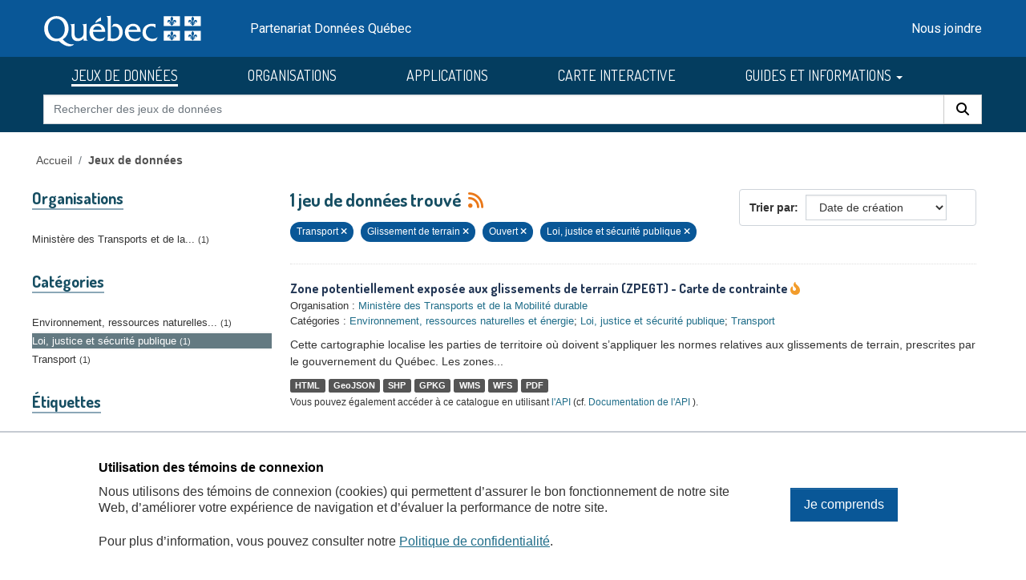

--- FILE ---
content_type: text/html; charset=utf-8
request_url: https://donneesquebec.ca/recherche/dataset/?sort=metadata_created+desc&tags=Transport&inv_access_level=open&groups=loi-justice-securite-publique&tags=Glissement+de+terrain
body_size: 9057
content:
<!DOCTYPE html>
<!--[if IE 9]> <html lang="fr" class="ie9"> <![endif]-->
<!--[if gt IE 8]><!--> <html lang="fr"  > <!--<![endif]-->
  <head>
    <meta charset="utf-8" />
      <meta name="csrf_field_name" content="_csrf_token" />
      <meta name="_csrf_token" content="ImZiMWIyYTQ3MDhkOTNlNjg0NTllYWVmYTk0NDcxMjVjM2E2ZTYwNjUi.aW1OEQ.2r8qwxe-pwQ3mvWio0cpoIFau6w" />

      <meta name="generator" content="ckan 2.11.3" />
      <meta name="viewport" content="width=device-width, initial-scale=1.0">
    <title>Jeu de données - Données Québec</title>

    
    <link rel="shortcut icon" href="/recherche/images/favicon.ico" />
  <link href="https://fonts.googleapis.com/css2?family=Dosis:wght@400;500;700&display=swap" rel="stylesheet">
  <link href="https://fonts.googleapis.com/css2?family=Roboto&display=swap" rel="stylesheet">
  
  
  <script type="text/javascript" src="https://code.jquery.com/jquery-3.7.1.min.js" id="jquery-core-js"></script>
  <script type="text/javascript" src="https://code.jquery.com/jquery-migrate-3.4.1.min.js" id="jquery-migrate-js"></script>
  <link rel="stylesheet" id="cookie-notice-front-css" href="https://beta.donneesquebec.ca/wp-content/plugins/cookie-notice/css/front.min.css?ver=2.4.18" type="text/css" media="all">
 
  <script type="text/javascript" id="cookie-notice-front-js-before">
    
    function generateNonce(length) {
      var text = "";
      var possible = "abcdefghijklmnopqrstuvwxyz0123456789";
      for(var i = 0; i < length; i++) {
          text += possible.charAt(Math.floor(Math.random() * possible.length));
      }
      return '"'+text+'"';
    }

    /* <![CDATA[ */
    //var cnArgs = {"ajaxUrl":"https:\/\/beta.donneesquebec.ca\/wp-admin\/admin-ajax.php","hideEffect":"fade","position":"bottom","onScroll":false,"onScrollOffset":100,"onClick":false,"cookieName":"cookie_notice_accepted","cookieTime":2592000,"cookieTimeRejected":2592000,"globalCookie":false,"redirection":false,"cache":true,"revokeCookies":false,"revokeCookiesOpt":"automatic"};
    //cnArgs.nonce = myNonce;    
   /* ]]> */
   const cnArgs = new Object();
   cnArgs.ajaxUrl="https:\/\/beta.donneesquebec.ca\/wp-admin\/admin-ajax.php";
   cnArgs.nonce = generateNonce(10);
   cnArgs.hideEffect="fade";
   cnArgs.position="bottom";
   cnArgs.onScroll=false;
   cnArgs.onScrollOffset=100;
   cnArgs.onClick=false;
   cnArgs.cookieName="cookie_notice_accepted";
   cnArgs.cookieTime=2592000;
   cnArgs.cookieTimeRejected=2592000;
   cnArgs.globalCookie=false;
   cnArgs.redirection=false;
   cnArgs.cache=true;
   cnArgs.revokeCookies=false;
   cnArgs.revokeCookiesOpt="automatic";
  </script>
  <script type="text/javascript" src="https://beta.donneesquebec.ca/wp-content/plugins/cookie-notice/js/front.min.js?ver=2.4.18" id="cookie-notice-front-js"></script>
  
  

  
    
    
  
  
  
    
      
      
      
    
    
    

  

   

  

    
     

     

  


    
    <link href="/recherche/webassets/base/51d427fe_main.css" rel="stylesheet"/>
<link href="/recherche/webassets/ckanext-geoview/f197a782_geo-resource-styles.css" rel="stylesheet"/>
<link href="/recherche/webassets/ckanext-activity/8dd77216_activity.css" rel="stylesheet"/>
<link href="/recherche/webassets/vendor/f3b8236b_select2.css" rel="stylesheet"/>
<link href="/recherche/webassets/vendor/53df638c_fontawesome.css" rel="stylesheet"/>
<link href="/recherche/webassets/showcase/3e403bb0_ckanext_showcase.css" rel="stylesheet"/>
<link href="/recherche/webassets/dqc_showcase/00ab1be7_dqc_showcase_css.css" rel="stylesheet"/>
<link href="/recherche/webassets/ckanext-scheming/728ec589_scheming_css.css" rel="stylesheet"/>
<link href="/recherche/webassets/dqc_scheming/8db089b6_dqc_scheming_css.css" rel="stylesheet"/>
<link href="/recherche/webassets/ckanext-hierarchy/1c5c8fe1_hierarchy.css" rel="stylesheet"/>
<link href="/recherche/webassets/dqc_hierarchy/2131ea14_dqc_hierarchy_css.css" rel="stylesheet"/>
<link href="/recherche/webassets/dqc_theme/f37132cb_dqc_theme_css.css" rel="stylesheet"/>
    
    

  </head>

  
  <body data-site-root="https://www.donneesquebec.ca/recherche/" data-locale-root="https://www.donneesquebec.ca/recherche/" >

    
    <div class="visually-hidden-focusable"><a href="#content">Skip to main content</a></div>
  

  
    


  
  
    
  

  <div class="contenu-fluide piv">
    <div class="contenu-fixe">
      <div class="row">
        <div class="col-4 d-flex align-items-center"><a href="#field-giant-search" class="visuallyHidden passerContenu" tabindex="1">Passer au contenu</a></div>
      </div>
      <div class="ligne" id="entetePiv">
        <div class="d-flex align-items-center zone1">
          <a tabindex="5" href="/"><img id="pivImage" alt="quebec logo" src="/recherche/images/QUEBEC_blanc.svg" width="256" height="72"></a>
        </div> <!-- zone1 -->
        <div class="d-flex align-items-center zone2">
          <div class="identite desktop">Partenariat Données Québec</div>
        </div> <!-- zone2 -->
        <div class="d-flex justify-content-end align-items-center zone3">
          <div class="zoneMenu">
            <div class="toggle_btn"><span></span></div>
            <div class="menu_mobile nav">
              <div class="menu_mobile--site mobile">
                <li class="active"><a href="/recherche/dataset/">JEUX DE DONNÉES</a></li><li><a href="/recherche/organization/">ORGANISATIONS</a></li><li><a href="/recherche/showcase">APPLICATIONS</a></li>
                <li><a title="CARTE INTERACTIVE" target="_blank" href="https://www.carte-igo.donneesquebec.ca/">CARTE INTERACTIVE</a></li>
                <li><a title="GUIDES ET INFORMATIONS" href="#" data-bs-toggle="dropdown" class="dropdown-toggle" aria-haspopup="true" aria-expanded="false">GUIDES ET INFORMATIONS</a></li>
                <li><a title="EXPLORER les données" href="/explorer">EXPLORER les données</a></li>
                <li><a title="EXPLOITER les données" href="/exploiter">EXPLOITER les données</a></li>
                <li><a title="DIFFUSER des données" href="/diffusion">DIFFUSER des données</a></li>
              </div>
              <div class="menu_mobile--piv"><a href="/contact" tabindex="25">Nous joindre</a></div>
            </div>
          </div> <!-- zoneMenu -->
        </div> <!-- zone3 -->
      </div> <!-- entetePiv -->
      <div class="row" id="entetePiv--titreMobile">
        <div class="titreM mobile"><p>Partenariat Données Québec</p></div>
      </div>
    </div> <!-- contenu-fixe -->
  </div> <!-- contenu fluide -->
  <div id="siteMenu">
    <div class="contenu-fluide">
      <div class="contenu-fixe">
        <div id="entetePiv">
          <div class="d-flex align-items-center">
            <nav class="collapse navbar-collapse navbar-right" role="navigation">
              <div id="navbar-collapsed" class="menu-menu-principal-francais-container">
                <ul id="menu-menu-principal-francais-1" class="nav navbar-nav dosis-reg">
                  <li id="menu-item-336" class="menu-principal-donnees menu-item menu-item-type-custom menu-item-object-custom menu-item-336">
   	            <a title="JEUX DE DONNÉES" href="/recherche/dataset?sort=metadata_created+desc">JEUX DE DONNÉES</a>
                  </li>
                  <li class="menu-principal-organisations menu-item menu-item-type-custom menu-item-object-custom menu-item-484">
	            <a title="ORGANISATIONS" href="/recherche/organization">ORGANISATIONS</a>
                  </li>
                  <li class="menu-principal-applications menu-item menu-item-type-custom menu-item-object-custom menu-item-463">
	            <a title="APPLICATIONS" href="/recherche/applications/">APPLICATIONS</a>
                  </li>
                  <li class="menu-item menu-item-type-custom menu-item-object-custom menu-item-135553">
                    <a title="CARTE INTERACTIVE" target="_blank" href="https://www.carte-igo.donneesquebec.ca/">CARTE INTERACTIVE</a>
                  </li>
                  <li class="menu-item menu-item-type-custom menu-item-object-custom menu-item-has-children menu-item-135449 dropdown">
                    <a title="GUIDES ET INFORMATIONS" href="#" data-bs-toggle="dropdown" class="dropdown-toggle" aria-haspopup="true" aria-expanded="false">GUIDES ET INFORMATIONS
                      <span class="caret"></span>
                    </a>
                    <ul role="menu" class="dropdown-menu" aria-labelledby="dropdownMenuLink">
                      <li class="menu-item menu-item-type-custom menu-item-object-custom menu-item-135450">
                        <a class="dropdown-item" title="EXPLORER les donn&eacute;es" href="/explorer"><span>EXPLORER les donn&eacute;es</span></a>
                      </li>
                      <li class="menu-item menu-item-type-custom menu-item-object-custom menu-item-135451">
                        <a class="dropdown-item" title="EXPLOITER les donn&eacute;es" href="/exploiter"><span>EXPLOITER les donn&eacute;es</span></a>
                      </li>
                      <li class="menu-item menu-item-type-post_type menu-item-object-page menu-item-135552">
                        <a class="dropdown-item" title="DIFFUSER des donn&eacute;es" href="/diffusion"><span>DIFFUSER des donn&eacute;es</span></a>
                      </li>
                    </ul>
                  </li>
                </ul>
              </div>
            </nav>
          </div>
	  <form action="/recherche/dataset" id="dqc-search-form-header" method="get" data-module="select-switch">
            <div id="dqc-search-header" class="input-group search-input-group">
	      <input type="hidden" name="organization" value="">
              <input aria-label="Rechercher des jeux de donn&eacute;es" id="field-giant-search" type="text" class="form-control input-lg" name="q" value="" autocomplete="off" placeholder="Rechercher des jeux de donn&eacute;es">
              <span class="input-group-btn">
                <button class="btn btn-default btn-lg dqc-btn-search" type="submit" value="search" aria-label="Rechercher">
                  <span class="fa fa-search"></span>
                </button>
              </span>
            </div>
	  </form>
        </div>
      </div>
    </div>
  </div>

  <!-- div class="zoneAlert" role="status" aria-live="polite" aria-label="Avis de maintenance – indisponibilité temporaire du portail">
    <div class="container">
      <div class="alert-compact">
        <i class="qc-icon" data-img-type="warning" aria-hidden="true"></i>
        <div class="alert-content">
          <div class="alert-text">
            Une mise à jour planifiée du portail Données Québec est prévue <strong>le 13 novembre 2025</strong>, entre <strong>6 h et 17 h</strong>.<br> Pendant la maintenance, la modification des données sera impossible et le service pourra être interrompu.
          </div>
        </div>
      </div>
    </div>
  </div -->




  
    <div class="main">
      <div id="content" class="container">
        
          
            <div class="flash-messages">
              
                
              
            </div>
          

          
            <div class="toolbar" role="navigation" aria-label="Breadcrumb">
              
                
                  <ol class="breadcrumb">
                    

<li class="home"><a href="/" title="Accueil">Accueil</a></li>
                    
  <li class="active"><a href="/recherche/dataset/">Jeux de données</a></li>

                  </ol>
                
              
            </div>
          

          <div class="row wrapper">
            
            
  
  
  


            
              <aside class="secondary col-md-3">
                
                
  <div class="filters">
    <div>
      
        

    
    
	
	    
		<section class="module module-narrow module-shallow">
		    
  <h2 class="module-heading">
    <i class="fa fa-filter"></i>
    
    
    Organisations
  </h2>

		    
  
    
    
      <nav>
        <ul class="list-unstyled nav nav-simple nav-facet">
            
                
                
                  
                
                
                
                
                  
                  
                  

                
                
                
                <li class="nav-item">
                  <a href="/recherche/dataset/?sort=metadata_created+desc&amp;tags=Transport&amp;tags=Glissement+de+terrain&amp;inv_access_level=open&amp;groups=loi-justice-securite-publique&amp;organization=mtq" title="Ministère des Transports et de la Mobilité durable">
                    <span class="item-label">Ministère des Transports et de la...</span><span class="hidden separator"> - </span> <span class="item-count badge">1</span>
                  </a>
                </li>
               
            
        </ul>
      </nav>
      
      
        
      
      <p class="module-footer">
        
          
        
      </p>
    
  

		</section>
	    
	
    

      
        

    
    
	
	    
		<section class="module module-narrow module-shallow">
		    
  <h2 class="module-heading">
    <i class="fa fa-filter"></i>
    
    
    Catégories
  </h2>

		    
  
    
    
      <nav>
        <ul class="list-unstyled nav nav-simple nav-facet">
            
                
                
                  
                
                
                
                
                  
                  
                  

                
                
                
                <li class="nav-item">
                  <a href="/recherche/dataset/?sort=metadata_created+desc&amp;tags=Transport&amp;tags=Glissement+de+terrain&amp;inv_access_level=open&amp;groups=loi-justice-securite-publique&amp;groups=environnement-ressources-naturelles-energie" title="Environnement, ressources naturelles et énergie">
                    <span class="item-label">Environnement, ressources naturelles...</span><span class="hidden separator"> - </span> <span class="item-count badge">1</span>
                  </a>
                </li>
               
            
                
                
                  
                
                
                
                
                  
                  
                  

                
                
                
                <li class="nav-item active">
                  <a href="/recherche/dataset/?sort=metadata_created+desc&amp;tags=Transport&amp;tags=Glissement+de+terrain&amp;inv_access_level=open" title="">
                    <span class="item-label">Loi, justice et sécurité publique</span><span class="hidden separator"> - </span> <span class="item-count badge">1</span>
                  </a>
                </li>
               
            
                
                
                  
                
                
                
                
                  
                  
                  

                
                
                
                <li class="nav-item">
                  <a href="/recherche/dataset/?sort=metadata_created+desc&amp;tags=Transport&amp;tags=Glissement+de+terrain&amp;inv_access_level=open&amp;groups=loi-justice-securite-publique&amp;groups=transport" title="">
                    <span class="item-label">Transport</span><span class="hidden separator"> - </span> <span class="item-count badge">1</span>
                  </a>
                </li>
               
            
        </ul>
      </nav>
      
      
        
      
      <p class="module-footer">
        
          
        
      </p>
    
  

		</section>
	    
	
    

      
        

    
    
	
	    
		<section class="module module-narrow module-shallow">
		    
  <h2 class="module-heading">
    <i class="fa fa-filter"></i>
    
    
    Étiquettes
  </h2>

		    
  
    
    
      <nav>
        <ul class="list-unstyled nav nav-simple nav-facet">
            
                
                
                  
                
                
                
                
                  
                  
                  

                
                
                
                <li class="nav-item">
                  <a href="/recherche/dataset/?sort=metadata_created+desc&amp;tags=Transport&amp;tags=Glissement+de+terrain&amp;inv_access_level=open&amp;groups=loi-justice-securite-publique&amp;tags=Bande+de+protection" title="">
                    <span class="item-label">Bande de protection</span><span class="hidden separator"> - </span> <span class="item-count badge">1</span>
                  </a>
                </li>
               
            
                
                
                  
                
                
                
                
                  
                  
                  

                
                
                
                <li class="nav-item">
                  <a href="/recherche/dataset/?sort=metadata_created+desc&amp;tags=Transport&amp;tags=Glissement+de+terrain&amp;inv_access_level=open&amp;groups=loi-justice-securite-publique&amp;tags=Contrainte" title="">
                    <span class="item-label">Contrainte</span><span class="hidden separator"> - </span> <span class="item-count badge">1</span>
                  </a>
                </li>
               
            
                
                
                  
                
                
                
                
                  
                  
                  

                
                
                
                <li class="nav-item active">
                  <a href="/recherche/dataset/?sort=metadata_created+desc&amp;tags=Transport&amp;inv_access_level=open&amp;groups=loi-justice-securite-publique" title="">
                    <span class="item-label">Glissement de terrain</span><span class="hidden separator"> - </span> <span class="item-count badge">1</span>
                  </a>
                </li>
               
            
                
                
                  
                
                
                
                
                  
                  
                  

                
                
                
                <li class="nav-item">
                  <a href="/recherche/dataset/?sort=metadata_created+desc&amp;tags=Transport&amp;tags=Glissement+de+terrain&amp;inv_access_level=open&amp;groups=loi-justice-securite-publique&amp;tags=Mouvement+de+terrain" title="">
                    <span class="item-label">Mouvement de terrain</span><span class="hidden separator"> - </span> <span class="item-count badge">1</span>
                  </a>
                </li>
               
            
                
                
                  
                
                
                
                
                  
                  
                  

                
                
                
                <li class="nav-item">
                  <a href="/recherche/dataset/?sort=metadata_created+desc&amp;tags=Transport&amp;tags=Glissement+de+terrain&amp;inv_access_level=open&amp;groups=loi-justice-securite-publique&amp;tags=MTMD" title="">
                    <span class="item-label">MTMD</span><span class="hidden separator"> - </span> <span class="item-count badge">1</span>
                  </a>
                </li>
               
            
                
                
                  
                
                
                
                
                  
                  
                  

                
                
                
                <li class="nav-item">
                  <a href="/recherche/dataset/?sort=metadata_created+desc&amp;tags=Transport&amp;tags=Glissement+de+terrain&amp;inv_access_level=open&amp;groups=loi-justice-securite-publique&amp;tags=MTQ" title="">
                    <span class="item-label">MTQ</span><span class="hidden separator"> - </span> <span class="item-count badge">1</span>
                  </a>
                </li>
               
            
                
                
                  
                
                
                
                
                  
                  
                  

                
                
                
                <li class="nav-item">
                  <a href="/recherche/dataset/?sort=metadata_created+desc&amp;tags=Transport&amp;tags=Glissement+de+terrain&amp;inv_access_level=open&amp;groups=loi-justice-securite-publique&amp;tags=Risque+de+glissement+potentiel" title="">
                    <span class="item-label">Risque de glissement potentiel</span><span class="hidden separator"> - </span> <span class="item-count badge">1</span>
                  </a>
                </li>
               
            
                
                
                  
                
                
                
                
                  
                  
                  

                
                
                
                <li class="nav-item">
                  <a href="/recherche/dataset/?sort=metadata_created+desc&amp;tags=Transport&amp;tags=Glissement+de+terrain&amp;inv_access_level=open&amp;groups=loi-justice-securite-publique&amp;tags=Talus" title="">
                    <span class="item-label">Talus</span><span class="hidden separator"> - </span> <span class="item-count badge">1</span>
                  </a>
                </li>
               
            
                
                
                  
                
                
                
                
                  
                  
                  

                
                
                
                <li class="nav-item active">
                  <a href="/recherche/dataset/?sort=metadata_created+desc&amp;tags=Glissement+de+terrain&amp;inv_access_level=open&amp;groups=loi-justice-securite-publique" title="">
                    <span class="item-label">Transport</span><span class="hidden separator"> - </span> <span class="item-count badge">1</span>
                  </a>
                </li>
               
            
                
                
                  
                
                
                
                
                  
                  
                  

                
                
                
                <li class="nav-item">
                  <a href="/recherche/dataset/?sort=metadata_created+desc&amp;tags=Transport&amp;tags=Glissement+de+terrain&amp;inv_access_level=open&amp;groups=loi-justice-securite-publique&amp;tags=Transports+Qu%C3%A9bec" title="">
                    <span class="item-label">Transports Québec</span><span class="hidden separator"> - </span> <span class="item-count badge">1</span>
                  </a>
                </li>
               
            
        </ul>
      </nav>
      
      
        
      
      <p class="module-footer">
        
          
            
            
              
            
            <a href="/recherche/dataset/?sort=metadata_created+desc&amp;tags=Transport&amp;tags=Glissement+de+terrain&amp;inv_access_level=open&amp;groups=loi-justice-securite-publique&amp;_tags_limit=0&amp;page=1" class="read-more">Montrer plus d'étiquettes</a>
          
        
      </p>
    
  

		</section>
	    
	
    

      
        

    
    
	
	    
		<section class="module module-narrow module-shallow">
		    
  <h2 class="module-heading">
    <i class="fa fa-filter"></i>
    
    
    Formats
  </h2>

		    
  
    
    
      <nav>
        <ul class="list-unstyled nav nav-simple nav-facet">
            
                
                
                  
                
                
                
                
                  
                  
                  

                
                
                
                <li class="nav-item">
                  <a href="/recherche/dataset/?sort=metadata_created+desc&amp;tags=Transport&amp;tags=Glissement+de+terrain&amp;inv_access_level=open&amp;groups=loi-justice-securite-publique&amp;res_format=GeoJSON" title="">
                    <span class="item-label">GeoJSON</span><span class="hidden separator"> - </span> <span class="item-count badge">1</span>
                  </a>
                </li>
               
            
                
                
                  
                
                
                
                
                  
                  
                  

                
                
                
                <li class="nav-item">
                  <a href="/recherche/dataset/?sort=metadata_created+desc&amp;tags=Transport&amp;tags=Glissement+de+terrain&amp;inv_access_level=open&amp;groups=loi-justice-securite-publique&amp;res_format=GPKG" title="">
                    <span class="item-label">GPKG</span><span class="hidden separator"> - </span> <span class="item-count badge">1</span>
                  </a>
                </li>
               
            
                
                
                  
                
                
                
                
                  
                  
                  

                
                
                
                <li class="nav-item">
                  <a href="/recherche/dataset/?sort=metadata_created+desc&amp;tags=Transport&amp;tags=Glissement+de+terrain&amp;inv_access_level=open&amp;groups=loi-justice-securite-publique&amp;res_format=HTML" title="">
                    <span class="item-label">HTML</span><span class="hidden separator"> - </span> <span class="item-count badge">1</span>
                  </a>
                </li>
               
            
                
                
                  
                
                
                
                
                  
                  
                  

                
                
                
                <li class="nav-item">
                  <a href="/recherche/dataset/?sort=metadata_created+desc&amp;tags=Transport&amp;tags=Glissement+de+terrain&amp;inv_access_level=open&amp;groups=loi-justice-securite-publique&amp;res_format=PDF" title="">
                    <span class="item-label">PDF</span><span class="hidden separator"> - </span> <span class="item-count badge">1</span>
                  </a>
                </li>
               
            
                
                
                  
                
                
                
                
                  
                  
                  

                
                
                
                <li class="nav-item">
                  <a href="/recherche/dataset/?sort=metadata_created+desc&amp;tags=Transport&amp;tags=Glissement+de+terrain&amp;inv_access_level=open&amp;groups=loi-justice-securite-publique&amp;res_format=SHP" title="">
                    <span class="item-label">SHP</span><span class="hidden separator"> - </span> <span class="item-count badge">1</span>
                  </a>
                </li>
               
            
                
                
                  
                
                
                
                
                  
                  
                  

                
                
                
                <li class="nav-item">
                  <a href="/recherche/dataset/?sort=metadata_created+desc&amp;tags=Transport&amp;tags=Glissement+de+terrain&amp;inv_access_level=open&amp;groups=loi-justice-securite-publique&amp;res_format=WFS" title="">
                    <span class="item-label">WFS</span><span class="hidden separator"> - </span> <span class="item-count badge">1</span>
                  </a>
                </li>
               
            
                
                
                  
                
                
                
                
                  
                  
                  

                
                
                
                <li class="nav-item">
                  <a href="/recherche/dataset/?sort=metadata_created+desc&amp;tags=Transport&amp;tags=Glissement+de+terrain&amp;inv_access_level=open&amp;groups=loi-justice-securite-publique&amp;res_format=WMS" title="">
                    <span class="item-label">WMS</span><span class="hidden separator"> - </span> <span class="item-count badge">1</span>
                  </a>
                </li>
               
            
        </ul>
      </nav>
      
      
        
      
      <p class="module-footer">
        
          
        
      </p>
    
  

		</section>
	    
	
    

      
        

    
    
	
	    
		<section class="module module-narrow module-shallow">
		    
  <h2 class="module-heading">
    <i class="fa fa-filter"></i>
    
    
    Licences
  </h2>

		    
  
    
    
      <nav>
        <ul class="list-unstyled nav nav-simple nav-facet">
            
                
                
                  
                
                
                
                
                  
                  
                  

                
                
                
                <li class="nav-item">
                  <a href="/recherche/dataset/?sort=metadata_created+desc&amp;tags=Transport&amp;tags=Glissement+de+terrain&amp;inv_access_level=open&amp;groups=loi-justice-securite-publique&amp;license_id=cc-by" title="">
                    <span class="item-label">Attribution (CC-BY 4.0)</span><span class="hidden separator"> - </span> <span class="item-count badge">1</span>
                  </a>
                </li>
               
            
        </ul>
      </nav>
      
      
        
      
      <p class="module-footer">
        
          
        
      </p>
    
  

		</section>
	    
	
    

      
        

    
    
	
	    
		<section class="module module-narrow module-shallow">
		    
  <h2 class="module-heading">
    <i class="fa fa-filter"></i>
    
    
    Types de ressources
  </h2>

		    
  
    
    
      <nav>
        <ul class="list-unstyled nav nav-simple nav-facet">
            
                
                
                  
                
                
                
                
                  
                  
                  

                
                
                
                <li class="nav-item">
                  <a href="/recherche/dataset/?sort=metadata_created+desc&amp;tags=Transport&amp;tags=Glissement+de+terrain&amp;inv_access_level=open&amp;groups=loi-justice-securite-publique&amp;res_type=cartes" title="">
                    <span class="item-label">Carte interactive</span><span class="hidden separator"> - </span> <span class="item-count badge">1</span>
                  </a>
                </li>
               
            
                
                
                  
                
                
                
                
                  
                  
                  

                
                
                
                <li class="nav-item">
                  <a href="/recherche/dataset/?sort=metadata_created+desc&amp;tags=Transport&amp;tags=Glissement+de+terrain&amp;inv_access_level=open&amp;groups=loi-justice-securite-publique&amp;res_type=donnees" title="">
                    <span class="item-label">Données</span><span class="hidden separator"> - </span> <span class="item-count badge">1</span>
                  </a>
                </li>
               
            
                
                
                  
                
                
                
                
                  
                  
                  

                
                
                
                <li class="nav-item">
                  <a href="/recherche/dataset/?sort=metadata_created+desc&amp;tags=Transport&amp;tags=Glissement+de+terrain&amp;inv_access_level=open&amp;groups=loi-justice-securite-publique&amp;res_type=support" title="">
                    <span class="item-label">Documentation</span><span class="hidden separator"> - </span> <span class="item-count badge">1</span>
                  </a>
                </li>
               
            
                
                
                  
                
                
                
                
                  
                  
                  

                
                
                
                <li class="nav-item">
                  <a href="/recherche/dataset/?sort=metadata_created+desc&amp;tags=Transport&amp;tags=Glissement+de+terrain&amp;inv_access_level=open&amp;groups=loi-justice-securite-publique&amp;res_type=web" title="">
                    <span class="item-label">Service Web</span><span class="hidden separator"> - </span> <span class="item-count badge">1</span>
                  </a>
                </li>
               
            
        </ul>
      </nav>
      
      
        
      
      <p class="module-footer">
        
          
        
      </p>
    
  

		</section>
	    
	
    

      
        

    
    
	
	    
		<section class="module module-narrow module-shallow">
		    
  <h2 class="module-heading">
    <i class="fa fa-filter"></i>
    
    
    Niveau d&#39;accès
  </h2>

		    
  
    
    
      <nav>
        <ul class="list-unstyled nav nav-simple nav-facet">
            
                
                
                  
                
                
                
                
                  
                  
                  

                
                
                
                <li class="nav-item active">
                  <a href="/recherche/dataset/?sort=metadata_created+desc&amp;tags=Transport&amp;tags=Glissement+de+terrain&amp;groups=loi-justice-securite-publique" title="">
                    <span class="item-label">Ouvert</span><span class="hidden separator"> - </span> <span class="item-count badge">1</span>
                  </a>
                </li>
               
            
        </ul>
      </nav>
      
      
        
      
      <p class="module-footer">
        
          
        
      </p>
    
  

		</section>
	    
	
    

      
    </div>
    <a class="close no-text hide-filters"><i class="fa fa-times-circle"></i><span class="text">close</span></a>
  </div>

              </aside>
            

            
              <div class="primary col-md-9 col-xs-12" role="main">
                
                
  <section class="module">
    <div class="module-content">
      
        
      
      
        
        
        







<form id="dataset-search-form" class="search-form" method="get" data-module="select-switch">

  
  <div class="input-group search-input-group">
      <input aria-label="Rechercher des jeux de données pour cette catégorie" id="field-giant-search" type="text" class="form-control input-lg" name="q" value="" autocomplete="off" placeholder="Rechercher des jeux de données pour cette catégorie">
    
      <span class="input-group-btn">
       <button class="btn btn-default btn-lg" type="submit" value="search" aria-label="Rechercher">
         <i class="fa fa-search"></i>
       </button>
      </span>
    
  </div>


  
    <span>






<input type="hidden" name="tags" value="Transport" />





<input type="hidden" name="tags" value="Glissement de terrain" />





<input type="hidden" name="inv_access_level" value="open" />





<input type="hidden" name="groups" value="loi-justice-securite-publique" />



</span>
  

  
  
  
    <div class="form-select form-group control-order-by">
      <label for="field-order-by">Trier par</label>
      <select id="field-order-by" name="sort" class="form-control">
        
          
            <option value="score desc, metadata_modified desc">Pertinence</option>
          
        
          
            <option value="title_string asc">Titre</option>
          
        
          
            <option value="metadata_modified desc">Date de modification</option>
          
        
          
            <option value="metadata_created desc" selected="selected">Date de création</option>
          
        
          
            <option value="views_recent desc">Popularité</option>
          
        
      </select>
      
        <button class="btn btn-default js-hide" type="submit">Go</button>
      
    </div>
  


  
  
    <h2>
      

  
  
  
  

1 jeu de données trouvé
      
      
        
          
              
      
      <a href="/recherche/feeds/dataset.atom" title="Flux RSS"><i class="fa-solid fa-rss" alt="Flux RSS"></i></a>
    </h2>
  


  
  
    <p class="filter-list">
      
        
        
        
        
          <span class="filtered pill">
                Transport
              
            <a href="/recherche/dataset/?sort=metadata_created+desc&amp;tags=Glissement+de+terrain&amp;inv_access_level=open&amp;groups=loi-justice-securite-publique" class="remove" title="Retirer"><i class="fa fa-times"></i></a>
          </span>
        
          <span class="filtered pill">
                Glissement de terrain
              
            <a href="/recherche/dataset/?sort=metadata_created+desc&amp;tags=Transport&amp;inv_access_level=open&amp;groups=loi-justice-securite-publique" class="remove" title="Retirer"><i class="fa fa-times"></i></a>
          </span>
        
      
        
        
        
        
          <span class="filtered pill"> 
                
                
                  Ouvert
                
              
            <a href="/recherche/dataset/?sort=metadata_created+desc&amp;tags=Transport&amp;tags=Glissement+de+terrain&amp;groups=loi-justice-securite-publique" class="remove" title="Retirer"><i class="fa fa-times"></i></a>
          </span>
        
      
        
        
        
        
          <span class="filtered pill">
                Loi, justice et sécurité publique
              
            <a href="/recherche/dataset/?sort=metadata_created+desc&amp;tags=Transport&amp;tags=Glissement+de+terrain&amp;inv_access_level=open" class="remove" title="Retirer"><i class="fa fa-times"></i></a>
          </span>
        
      
    </p>
    <a class="show-filters btn btn-default">Filtrer les resultats</a>
  


</form>




      
      
        

  
    <ul class="dataset-list list-unstyled">
    	
	      
	        




  <li class="dataset-item">
    
      <div class="dataset-content">
        
  <h3 class="dataset-heading short">
    
      
    
    
      <a href="/recherche/dataset/zone-potentiellement-exposee-aux-glissements-de-terrain-zpegt">Zone potentiellement exposée aux glissements de terrain (ZPEGT) - Carte de contrainte</a>
    
    
      
      

<i class="fa-solid fa-fire-flame-curved" style="color:#f29c2b;" title="Popularité: 99 vues récentes"></i>

    
  </h3>

  
  

  
  

  
  


        
  
  <div class="dqc-org-cat">
    Organisation : <a href="/recherche/organization/mtq">Ministère des Transports et de la Mobilité durable</a>
  </div>
  <div class="dqc-org-cat">Catégories&nbsp;:
      
        <a href="/recherche/group/environnement-ressources-naturelles-energie">Environnement, ressources naturelles et énergie</a>;
        <a href="/recherche/group/loi-justice-securite-publique">Loi, justice et sécurité publique</a>;
        <a href="/recherche/group/transport">Transport</a></div>
  
    <div class="dqc-notes">Cette cartographie localise les parties de territoire où doivent s’appliquer les normes relatives aux glissements de terrain, prescrites par le gouvernement du Québec. Les zones...</div>
  

      </div>
      
        
          
            <ul class="dataset-resources list-unstyled">
              
  
    <li>
      <span class="label label-default">HTML</span>
    </li>
  
    <li>
      <span class="label label-default">GeoJSON</span>
    </li>
  
    <li>
      <span class="label label-default">SHP</span>
    </li>
  
    <li>
      <span class="label label-default">GPKG</span>
    </li>
  
    <li>
      <span class="label label-default">WMS</span>
    </li>
  
    <li>
      <span class="label label-default">WFS</span>
    </li>
  
    <li>
      <span class="label label-default">PDF</span>
    </li>
  

            </ul>
          
        
      
    
  </li>

	      
	    
    </ul>
  

      
    </div>

    
      
    
  </section>

  
    <section class="module">
      <div class="module-content">
        
          <small>
            Vous pouvez également accéder à ce catalogue en utilisant 
          <a href="/page-api/" target="_blank">l'API</a>
          (cf. 
          <a href="https://docs.ckan.org/en/2.11/api/index.html" target="_blank">Documentation de l'API</a>
          ).
          </small>
        
      </div>
    </section>
  

              </div>
            
          </div>
        
      </div>
    </div>
  
    <footer class="site-footer">
  <div class="container">
    

  
  <div id="cookie-notice" role="dialog" class="cookie-revoke-visible cookie-notice-hidden cn-position-bottom cn-effect-fade" aria-label="Cookie Notice">
  
    <div class="cookie-notice-container">
      <div class="cn-text-container-block">
        <span id="cn-notice-text1" class="cn-text-container">
          <h2>Utilisation des témoins de connexion</h2>
        </span>      
        <span id="cn-notice-text" class="cn-text-container">
          Nous utilisons des témoins de connexion (cookies) qui permettent d’assurer le bon fonctionnement de notre site Web, d’améliorer votre expérience de navigation et d’évaluer la performance de notre site.
        </span>
        <span class="cn-text-container"></span>
        <span id="cn-notice-text2" class="cn-text-container">
          Pour plus d’information, vous pouvez consulter notre <a class="faq-more-questions-link" href="https://beta.donneesquebec.ca/politique-de-confidentialite/">Politique de confidentialité</a>.
        </span>
      </div>
      <span id="cn-notice-buttons" class="cn-buttons-container">
        <a href="#" id="cn-accept-cookie" data-cookie-set="accept" class="cn-set-cookie cn-button cn-button-custom btn btn-primary" aria-label="Je comprends">
          Je comprends
        </a>
      </span>
    </div>
  
  </div>
  <script type="text/javascript" id="cookie-verification">
    function checkCookie() {      
      $( window ).on( "load", function() {
        if ($("body").hasClass("cookies-set")) {
          $( "#cookie-notice" ).removeClass( "cookie-notice-visible" );
          $( "#cookie-notice" ).addClass( "cookie-notice-hidden" );
          $( "#cookie-notice" ).removeClass( "cookie-revoke-hidden" );
          $( "#cookie-notice" ).addClass( "cookie-revoke-visible" );   
          $( "#cookie-notice" ).removeClass( "cn-animated" );    
        } else if($("body").hasClass("cookies-not-set")) {
          $( "#cookie-notice" ).removeClass( "cookie-notice-hidden" );
          $( "#cookie-notice" ).addClass( "cookie-notice-visible" );
          $( "#cookie-notice" ).removeClass( "cookie-revoke-visible" );
          $( "#cookie-notice" ).addClass( "cookie-revoke-hidden" );
          $( "#cookie-notice" ).removeClass( "cn-animated" );  
        }
        if ($('#cookie-notice').length > 0 && !($('body').hasClass('cookies-set'))) {

          //var overlayBody = $('<div></div>', { class: 'cookies-overlay-body'});
          //$('#cookie-notice').wrap(overlayBody);
 
          //$('body').append(overlayBody);
          //const $floatingDiv = $('#cookie-notice');
  
          // Function to trap tabbing inside the floating div
          function trapTabbing(event) {            // If Tab key is pressed
              if (event.key === 'Tab') {
  
                  const $focusableElements = $floatingDiv.find('input, button, a'); // Select input and button elements inside floating-div
                  const firstFocusableElement = $focusableElements.first();
                  const lastFocusableElement = $focusableElements.last();
  
                  // Shift + Tab (move backwards) behavior
                  if (event.shiftKey) {
                      if (document.activeElement === firstFocusableElement[0] || !$focusableElements.is(document.activeElement)) {
                          lastFocusableElement[0].focus(); // Focus the last element if Shift + Tab on the first element
                          event.preventDefault(); // Prevent the default tabbing
                      }
                  }
                  // Tab (move forwards) behavior
                  else {
                      if (document.activeElement === lastFocusableElement[0] || !$focusableElements.is(document.activeElement)) {
                          firstFocusableElement[0].focus(); // Focus the first element if Tab on the last element
                          event.preventDefault(); // Prevent the default tabbing
                      }
                  }
              }
          }
  
          // Add event listener for keydown event
          $floatingDiv.on('keydown', trapTabbing);
          $(document).on('keydown', trapTabbing);
  
  
          var observer = new MutationObserver(function (mutations, observer) {
              for (let mutation of mutations) {
                  if (mutation.type === 'attributes' && mutation.attributeName === 'class' && $('body').hasClass('cookies-set')) {
                      $('#cookie-notice').unwrap();
                      $floatingDiv.off('keydown', trapTabbing);
                      $(document).off('keydown', trapTabbing);
                      observer.disconnect();
                      $('#cookie-notice').hide();
                  }
              }
          });
  
          var target = document.querySelector('body');
          observer.observe(target, {
              attributes: true
          });
  
        } else if($('#cookie-notice').length > 0){
          $('#cookie-notice').hide();
        }

      });       
      
      
      
    }
    checkCookie();
  </script>
   

  <div id="footer" class="row">
    <div class="col-md-4 footer-links">
      <h4>En savoir plus</h4>
      <ul class="list-unstyled dqc-footer-links">
        <li><a href="/licence/">Licence d'utilisation</a></li>
        <li><a href="/recherche/stats/">Statistiques</a></li>
	      <li><a href="/page-api/">Interface de programmation d'application (API)</a></li>
        <li><a href="/actualites/">Quoi de neuf?</a></li>
        <li><a href="/foire-aux-questions/">Foire aux questions (FAQ)</a></li>
      </ul>
    </div>
    <div class="col-md-4 footer-links">
      <h4>Partenariat</h4>
      <ul class="list-unstyled dqc-footer-links">
        <li><a href="/lignes-directrices-sur-la-diffusion-de-donnees-ouvertes/">Lignes directrices</a></li>
        <li><a href="/normes-etablies/">Normes établies<img class="dqc_norm_picto" src="/recherche/images/Icone_normalise_picto.svg" /></a></li>
        <li><a href="/donnees-ouvertes-de-reference">Données ouvertes de référence<img class="dqc_ref_picto" src="/recherche/images/Icone_JeuxReference_picto.svg" /></a></li>
	      <li><a href="/politique-cadre/">Politique-cadre municipale</a></li>
	      <li><a href="https://hackqc.donneesquebec.ca/" target="_blank">HackQC<img class="linkExtImg" src="/recherche/images/lien-externe-blanc.svg"></a></li>
      </ul>
    </div>
    <div class="col-md-3 footer-links">
      <nav>
        <h4>Nous joindre</h4>
        <ul class="list-unstyled dqc-footer-links dqc-footer-icons">
          <li><a href="/contact" title="Nous joindre"><span class="fa fa-envelope"></span></a></li>
        </ul>
      </nav>
      <nav>
        <h4>Nous suivre</h4>
        <ul class="list-inline dqc-footer-links dqc-footer-icons">
          <li class="list-inline-item"><a href="https://twitter.com/GouvOuvertQc" target="_blank" title="X"><span class="fa-brands fa-x-twitter"></span></a></li>
          <li class="list-inline-item"><a href="/recherche/feeds/dataset.atom" title="Fil RSS des jeux de donnÃƒÆ’Ã†â€™Ãƒâ€šÃ‚Â©es"><span class="fa-solid fa-rss"></span></a></li>
          <li class="list-inline-item"><a href="https://www.linkedin.com/groups/12703445/" target="_blank" title="LinkedIn"><span class="fa-brands fa-linkedin-in"></span></a></li>
          <li class="list-inline-item"><a href="https://www.youtube.com/channel/UC5IDqxFhKrBKDZXHID7cyEw" target="_blank" title="Youtube"><span class="fa-brands fa-youtube"></span></a></li>
        </ul>
      </nav>
    </div>
  </div>

 <!-- this div closes parent container in CKAN template -->
 </div>

  
  <div class="dqc-piv-bas">
    <div class="container">
      <div class="row">
        <div class="col-12">
          <ul class="list-inline mx-auto text-center text-body">
            <li><a href="/a-propos/">À propos</a></li>
            <li><a href="/accessibilite/">Accessibilité</a></li>
            <li><a href="/plan-du-site/">Plan du site</a></li>
            <li><a href="/consignes-de-securite/">Consignes de sécurité</a></li>
            <li><a href="/politique-de-confidentialite/">Politique de confidentialité</a></li>
          </ul>
        </div>
        <div class="col-12 text-center">
          <a href="https://quebec.ca" target="_blank">
	    <img id="logoFooter" class="logo" alt="Gouvernement du Québec." src="/recherche/images/QUEBEC_couleur.svg" style="height:50px"></a>
        </div>
        <div class="col-12 text-center">
	      <p><a href="https://www.quebec.ca/droit-auteur" class="notice" target="_blank" style="color:#000 !important;">Gouvernement du Québec,&nbsp;<script>document.write(new Date().getFullYear())</script></a></p>
        </div>
      </div>
    </div>

  <span id="dqc_boutonHautWrap">
    <span id="dqc_boutonHaut">
	    <img src="/recherche/images/fleche-haut.svg" alt="Retour au haut" title="Retour au haut">
    </span>
  </span>

  <!-- Modal pour le sondage -->
  <div id="surveyModal" class="modal-dialog modal-side modal-top-right" role="document">
    <div class="modal-content">
      <div class="modal-body">
        <span class="modal-title">Sondage Données Québec</span>
	      Vous utilisez des données? Vous avez des idées pour améliorer Données Québec? Prenez 5 minutes pour vous exprimer sur Consultation Québec.
      </div>
      <div class="modal-footer">
        <button id="takeSurvey" type="button" class="btn btn-primary" data-dismiss="modal">J'y vais!</button>
        <button id="closeSurvey" type="button" class="btn btn-primary">Non, merci</button>
      </div>
    </div>
  </div>

  <div id="copyURLDialog" class="fadeOut">
    <p class="copyMessage">L'URL du service Web a été copié dans le presse-papier</p>  	
  </div>

  <!-- this container has no end div: we use the one from CKAN's template -->
  
  



  
 
  <!-- Global Site Tag (gtag.js) - Google Analytics -->
<script async src="https://www.googletagmanager.com/gtag/js?id=G-5RS6V6X20Q"></script>
  <script>
  window.dataLayer = window.dataLayer || [];
  function gtag(){dataLayer.push(arguments);}
  gtag('js', new Date());
  gtag('config', 'G-5RS6V6X20Q');
  
  </script>



  
  
  <script>
    var CKAN = CKAN || {};
    CKAN.SITE_URL = CKAN.SITE_URL || 'https://www.donneesquebec.ca' + '/recherche';
  </script>

  <!-- mobile menu script -->
  <script>
    var btn = document.querySelector('.toggle_btn');
    var nav = document.querySelector('.nav');
    btn.onclick = function() {
      nav.classList.toggle('nav_open');
      btn.classList.toggle('toggle_btn_open');
    }
  </script>


  </div>
</footer>
  
  
  
  
  
  
  
  
    
  



  

  

  

  


  
    
    
    <script src="/recherche/webassets/vendor/240e5086_jquery.js" type="text/javascript"></script>
<script src="/recherche/webassets/vendor/773d6354_vendor.js" type="text/javascript"></script>
<script src="/recherche/webassets/vendor/6d1ad7e6_bootstrap.js" type="text/javascript"></script>
<script src="/recherche/webassets/vendor/529a0eb7_htmx.js" type="text/javascript"></script>
<script src="/recherche/webassets/base/a65ea3a0_main.js" type="text/javascript"></script>
<script src="/recherche/webassets/dqc_scheming/69c01bde_dqc_scheming_js.js" type="text/javascript"></script>
<script src="/recherche/webassets/base/b1def42f_ckan.js" type="text/javascript"></script>
<script src="/recherche/webassets/dqc_theme/f16e0e6a_dqc_theme_js.js" type="text/javascript"></script>
<script src="/recherche/webassets/tracking/8b59a308_tracking.js" type="text/javascript"></script>
<script src="/recherche/webassets/activity/0fdb5ee0_activity.js" type="text/javascript"></script>
  </body>
</html>